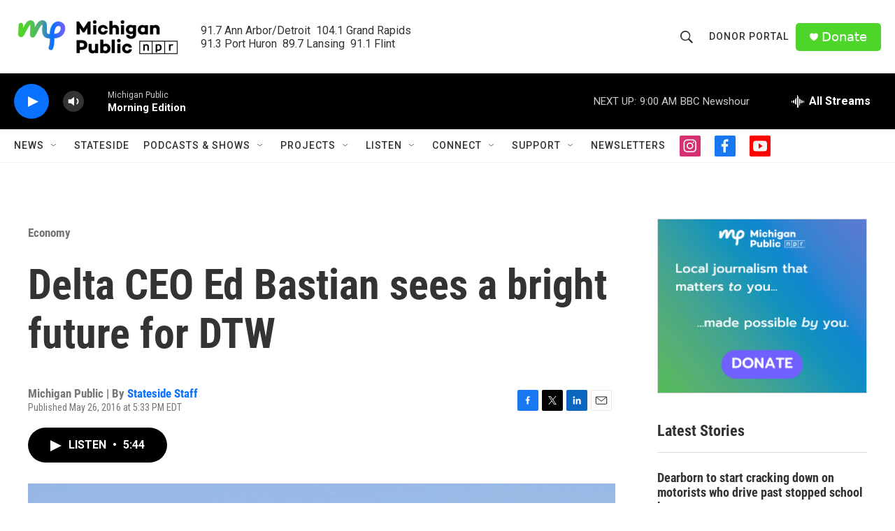

--- FILE ---
content_type: text/html; charset=utf-8
request_url: https://www.google.com/recaptcha/api2/aframe
body_size: 181
content:
<!DOCTYPE HTML><html><head><meta http-equiv="content-type" content="text/html; charset=UTF-8"></head><body><script nonce="uT87jCHEPgridvH2gYh3mA">/** Anti-fraud and anti-abuse applications only. See google.com/recaptcha */ try{var clients={'sodar':'https://pagead2.googlesyndication.com/pagead/sodar?'};window.addEventListener("message",function(a){try{if(a.source===window.parent){var b=JSON.parse(a.data);var c=clients[b['id']];if(c){var d=document.createElement('img');d.src=c+b['params']+'&rc='+(localStorage.getItem("rc::a")?sessionStorage.getItem("rc::b"):"");window.document.body.appendChild(d);sessionStorage.setItem("rc::e",parseInt(sessionStorage.getItem("rc::e")||0)+1);localStorage.setItem("rc::h",'1768818417058');}}}catch(b){}});window.parent.postMessage("_grecaptcha_ready", "*");}catch(b){}</script></body></html>